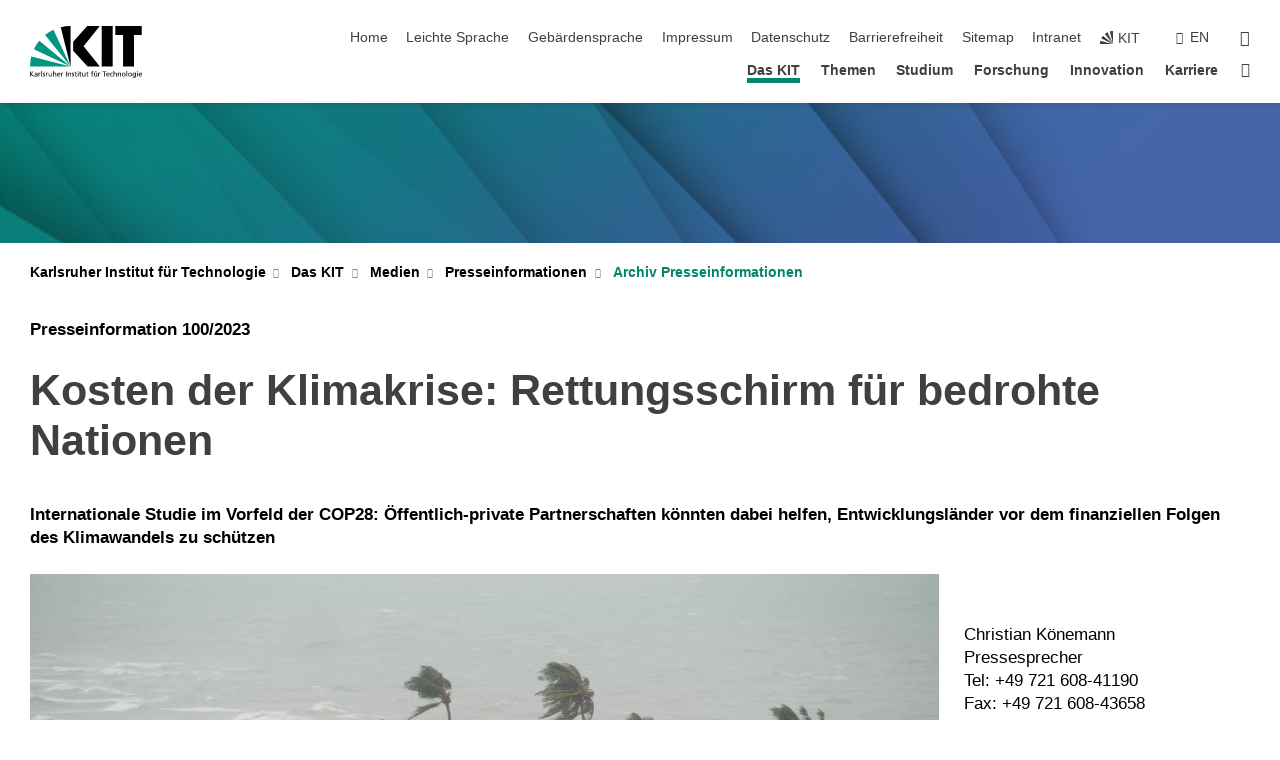

--- FILE ---
content_type: text/html; charset=UTF-8
request_url: https://www.kit.edu/kit/pi_2023_100_kosten-der-klimakrise-rettungsschirm-fur-bedrohte-nationen.php
body_size: 16933
content:
<!DOCTYPE html>
<html class="no-js" lang="de-DE">

    <head> <!-- PageID 31786 -->        <meta charset="utf-8">
<meta http-equiv="X-UA-Compatible" content="IE=edge">
<meta name="format-detection" content="telephone=no">
<meta name="viewport" content="width=device-width, initial-scale=1.0">
<meta name="theme-color" content="#009682">
<link rel="search" type="application/opensearchdescription+xml" href="https://www.kit.edu/opensearch.xml" title="KIT Search" />

<link rel="stylesheet" href="https://static.scc.kit.edu/fancybox/dist/jquery.fancybox.min.css" />
<link rel="stylesheet" href="https://static.scc.kit.edu/kit-2020/fontawesome/css/all.min.css">

<link rel="stylesheet" type="text/css" href="/31.php" />

<link rel="stylesheet" type="text/css" href="/7.php.css">
            







<link rel="alternate" href="/kit/pi_2023_100_kosten-der-klimakrise-rettungsschirm-fur-bedrohte-nationen.php" hreflang="de-DE">
<link rel="alternate" href="/kit/english/pi_2023_100_costs-of-the-climate-crisis-an-insurance-umbrella-for-nations-at-risk.php" hreflang="en-US">
<meta name="author" content="Karlsruher Institut fuer Technologie" />
<meta name="DC.Creator" content="Karlsruher Institut fuer Technologie" />
<meta name="DC.Date" content="31.07.2025 14:55" />
<meta name="DC.Publisher" content="Karlsruher Institut fuer Technologie" />
<meta name="DC.Contributor" content="Karlsruher Institut fuer Technologie" />
<meta name="DC.Identifier" content="" />
<meta name="DC.Language" content="de-DE" />
<meta name="DC.Relation" content="" />
<meta name="DC.Type" content="Text" />
<meta name="DC.Format" content="text/html" />
<meta name="DC.Coverage" content="KIT" />
<meta name="DC.Rights" content="Alle Rechte liegen beim Autor siehe Impressum" />

    <meta name="description" content="" />
    <meta name="Keywords" content="" />
    <!-- <meta http-equiv="cleartype" content="on" /> -->
    

<meta name="KIT.visibility" content="external" />
<link rel="shortcut icon" type="image/x-icon" href="/img/intern/favicon.ico" />










<script src="https://static.scc.kit.edu/kit-2020/js/legacy-compat.js"></script>
<script src="https://static.scc.kit.edu/kit-2020/js/jquery-3.4.1.min.js"></script>
<script src="https://static.scc.kit.edu/kit-2020/js/main.js"></script>
<script src="https://static.scc.kit.edu/kit-2020/js/kit.js"></script>
<script src="https://static.scc.kit.edu/fancybox/dist/jquery.fancybox.min.js"></script>


    <base target="_top" />
    <script src="/38.js"></script>







<style>
div#head-image{
background-image:url('/img/intern/23_V2.jpg');
}
</style>
 
        
        <script>document.documentElement.classList.remove('no-js');</script>
        <meta name="projguid" content="BC0F55D85FDD40088267D5879AC11A3E" />
        <meta name="pageguid" content="3F96F76C9424462EA98B78D1F04F718E" />
        <meta name="is_public" content="true" />
        <meta name="feedback" content="enabled">        
        
                
                        <meta name="DC.Title" content="KIT - Das KIT - Medien - Presseinformationen - Archiv Presseinformationen - PI 2023 - Kosten der Klimakrise: Rettungsschirm für bedrohte Nationen" /><title>KIT - Das KIT - Medien - Presseinformationen - Archiv Presseinformationen - PI 2023 - Kosten der Klimakrise: Rettungsschirm für bedrohte Nationen</title>        <link rel="me" href="https://mastodon.social/@KIT_Karlsruhe" />
        
    </head>
    <body  data-feedback="true" vocab="http://schema.org/" typeof="WebPage">
        
        

    
    
    
    
    
    
    
    
    
    
    
    
    
    
    
    
    
    
    
    
    
    
    
    
    
    
    
    
    
        <header class="page-header">
            <div class="content-wrap">
            
                <div class="logo"><a href="https://www.kit.edu" title="KIT-Homepage"><svg xmlns="http://www.w3.org/2000/svg" viewBox="0 0 196.18 90.32" width="196.18px" height="90.32px" x="0px" y="0px" role="img" aria-labelledby="kit-logo-alt-title">
<title id="kit-logo-alt-title">KIT - Karlsruher Institut für Technologie</title>
<defs>
<style>.cls-1,.cls-2,.cls-3{fill-rule:evenodd;}.cls-2{fill:#fff;}.cls-3{fill:#009682;}</style></defs>
<path class="cls-1" d="M195.75.47h-46.3V16.23H163V70.59h19.22V16.23h13.54V.47ZM144.84,70.52H125.62V.47h19.22V70.52Zm-22.46,0H101L75.58,43.23V27.61L100.2.39h22L93.87,35.67l28.51,34.85Z" transform="translate(0 -0.39)"></path>
<polygon class="cls-2" points="70.97 70.13 70.97 70.13 70.97 70.13 70.97 70.13 70.97 70.13"></polygon>
<polygon class="cls-2" points="70.97 70.13 70.97 70.13 70.97 70.13 70.97 70.13 70.97 70.13"></polygon>
<path class="cls-3" d="M16.18,26.1A68.63,68.63,0,0,0,6.89,40.71L71,70.52,16.18,26.1Z" transform="translate(0 -0.39)"></path>
<path class="cls-3" d="M71,70.52,41.09,7A69.32,69.32,0,0,0,26.4,16L71,70.52Z" transform="translate(0 -0.39)"></path>
<path class="cls-1" d="M71,70.52,71,.47h-.58a70.22,70.22,0,0,0-16.55,2L71,70.52Z" transform="translate(0 -0.39)"></path>
<polygon class="cls-2" points="70.97 70.13 70.97 70.13 70.97 70.13 70.97 70.13 70.97 70.13 70.97 70.13"></polygon>
<polygon class="cls-2" points="70.97 70.13 70.97 70.13 70.97 70.13 70.97 70.13 70.97 70.13 70.97 70.13"></polygon>
<path class="cls-3" d="M2.28,53.38A70.75,70.75,0,0,0,.05,70.52H71L2.28,53.38Z" transform="translate(0 -0.39)"></path>

<g class="logo-text">

<polygon points="0 87.54 1.25 87.54 1.25 83.28 5.13 87.54 6.95 87.54 2.53 82.95 6.63 78.83 4.97 78.83 1.25 82.67 1.25 78.83 0 78.83 0 87.54 0 87.54"></polygon>
<path d="M8.44,83A2.47,2.47,0,0,1,9,82.68a2.87,2.87,0,0,1,.64-.23,3,3,0,0,1,.67-.08,1.88,1.88,0,0,1,.92.19,1,1,0,0,1,.5.55,2.5,2.5,0,0,1,.15.92H10.61a5.19,5.19,0,0,0-.77.06,4.2,4.2,0,0,0-.79.22,2.55,2.55,0,0,0-.71.38,2.05,2.05,0,0,0-.5.6,2,2,0,0,0-.19.83A2.12,2.12,0,0,0,8,87.23a1.71,1.71,0,0,0,.82.65,3.25,3.25,0,0,0,1.22.21,2.66,2.66,0,0,0,.72-.1,2.2,2.2,0,0,0,.56-.24,2.89,2.89,0,0,0,.42-.32,3.29,3.29,0,0,0,.27-.31h0v.82h1.1a1.47,1.47,0,0,1,0-.25,3.9,3.9,0,0,1,0-.4c0-.16,0-.36,0-.6V84.06a3.5,3.5,0,0,0-.26-1.46,1.78,1.78,0,0,0-.83-.88,3.09,3.09,0,0,0-1.47-.3,4.11,4.11,0,0,0-1.13.17,4.19,4.19,0,0,0-1,.43l.06,1Zm3.42,2.45a1.81,1.81,0,0,1-.2.85,1.57,1.57,0,0,1-.6.6,2,2,0,0,1-1,.22,1.23,1.23,0,0,1-.42-.07,1.5,1.5,0,0,1-.38-.19A1,1,0,0,1,9,86.55a.94.94,0,0,1-.11-.45.88.88,0,0,1,.17-.55,1.22,1.22,0,0,1,.42-.36,2.27,2.27,0,0,1,.57-.2,3.05,3.05,0,0,1,.57-.09,4.36,4.36,0,0,1,.48,0h.37l.38,0v.56Z" transform="translate(0 -0.39)"></path>
<path d="M14.94,87.94h1.18V85a4.09,4.09,0,0,1,.21-1.38,2,2,0,0,1,.6-.89,1.38,1.38,0,0,1,.92-.32,1.77,1.77,0,0,1,.32,0,2,2,0,0,1,.33.09v-1l-.23-.05-.25,0-.29,0a1.76,1.76,0,0,0-.67.15,2,2,0,0,0-.57.4,1.87,1.87,0,0,0-.42.59h0v-1h-1.1v6.37Z" transform="translate(0 -0.39)"></path>
<polygon points="19.87 87.54 21.05 87.54 21.05 78.19 19.87 78.19 19.87 87.54 19.87 87.54"></polygon>
<path d="M22.58,87.74a2.93,2.93,0,0,0,.85.28,5.46,5.46,0,0,0,.9.07,2.87,2.87,0,0,0,.83-.12,2.27,2.27,0,0,0,.71-.36,1.75,1.75,0,0,0,.49-.62,1.91,1.91,0,0,0,.19-.89,1.61,1.61,0,0,0-.15-.73,1.58,1.58,0,0,0-.4-.52,3.29,3.29,0,0,0-.53-.36l-.59-.28a4.54,4.54,0,0,1-.54-.26,1.31,1.31,0,0,1-.39-.34.8.8,0,0,1-.16-.46.71.71,0,0,1,.16-.44.89.89,0,0,1,.41-.25,1.64,1.64,0,0,1,.56-.09l.27,0,.35.07.35.11a1.06,1.06,0,0,1,.26.12l.1-1c-.23-.07-.46-.12-.69-.17a4.66,4.66,0,0,0-.77-.08,2.8,2.8,0,0,0-.88.13,1.91,1.91,0,0,0-.71.36,1.52,1.52,0,0,0-.48.61,2.06,2.06,0,0,0-.17.86,1.34,1.34,0,0,0,.15.66,1.69,1.69,0,0,0,.39.49,5.07,5.07,0,0,0,.54.36l.59.29.54.29a1.62,1.62,0,0,1,.39.33.64.64,0,0,1,.15.43.79.79,0,0,1-.39.71,1.32,1.32,0,0,1-.39.15,1.48,1.48,0,0,1-.41,0,2.58,2.58,0,0,1-.43,0,3.06,3.06,0,0,1-.53-.15,2.59,2.59,0,0,1-.5-.25l-.07,1Z" transform="translate(0 -0.39)"></path>
<path d="M27.9,87.94h1.17V85a4.34,4.34,0,0,1,.22-1.38,1.9,1.9,0,0,1,.6-.89,1.38,1.38,0,0,1,.92-.32,1.77,1.77,0,0,1,.32,0,2,2,0,0,1,.33.09v-1l-.23-.05-.25,0-.3,0a1.76,1.76,0,0,0-.66.15,2.23,2.23,0,0,0-.58.4,2.26,2.26,0,0,0-.42.59h0v-1H27.9v6.37Z" transform="translate(0 -0.39)"></path>
<path d="M38.31,81.57H37.14v3A4.35,4.35,0,0,1,37,85.58a2.31,2.31,0,0,1-.35.83,1.72,1.72,0,0,1-.6.54,1.8,1.8,0,0,1-.87.19,1.31,1.31,0,0,1-.8-.29A1.37,1.37,0,0,1,34,86.1a4.37,4.37,0,0,1-.12-1.23v-3.3H32.68v3.79a3.94,3.94,0,0,0,.25,1.46,1.93,1.93,0,0,0,.79.94,2.5,2.5,0,0,0,1.35.33,2.7,2.7,0,0,0,.85-.14,2.24,2.24,0,0,0,.73-.4,1.76,1.76,0,0,0,.5-.62h0v1h1.13V81.57Z" transform="translate(0 -0.39)"></path>
<path d="M40.23,87.94h1.18V85a4.93,4.93,0,0,1,.11-1.06,2.84,2.84,0,0,1,.35-.83,1.67,1.67,0,0,1,.61-.54,2.06,2.06,0,0,1,.86-.19,1.34,1.34,0,0,1,.81.29,1.44,1.44,0,0,1,.42.75,5.32,5.32,0,0,1,.12,1.23v3.3h1.17V84.16a3.62,3.62,0,0,0-.25-1.47,2,2,0,0,0-.78-.94,2.69,2.69,0,0,0-1.35-.33,2.75,2.75,0,0,0-1.2.28,2.19,2.19,0,0,0-.85.78h0v-3.9H40.23v9.36Z" transform="translate(0 -0.39)"></path>
<path d="M52.67,86.5a2,2,0,0,1-.32.2,3.63,3.63,0,0,1-.48.21,3.41,3.41,0,0,1-.57.16,2.44,2.44,0,0,1-.59.07,2.15,2.15,0,0,1-.8-.15,2.29,2.29,0,0,1-.67-.44,2.1,2.1,0,0,1-.46-.67,2.2,2.2,0,0,1-.17-.86h4.54A5.88,5.88,0,0,0,53,83.59a3.41,3.41,0,0,0-.46-1.14,2.26,2.26,0,0,0-.87-.75,3.11,3.11,0,0,0-1.33-.28,3.21,3.21,0,0,0-1.23.24,2.74,2.74,0,0,0-.94.67,2.87,2.87,0,0,0-.6,1,4.05,4.05,0,0,0-.22,1.29,4.87,4.87,0,0,0,.2,1.42,2.85,2.85,0,0,0,.6,1.08,2.59,2.59,0,0,0,1,.7,3.87,3.87,0,0,0,1.47.25,5.64,5.64,0,0,0,.89-.07,5.74,5.74,0,0,0,.63-.16l.49-.18V86.5Zm-4.06-2.36a2.9,2.9,0,0,1,.14-.62,2,2,0,0,1,.32-.57,1.51,1.51,0,0,1,.51-.42,1.84,1.84,0,0,1,.74-.16,1.74,1.74,0,0,1,.67.14,1.36,1.36,0,0,1,.5.38,1.57,1.57,0,0,1,.31.57,2.15,2.15,0,0,1,.11.68Z" transform="translate(0 -0.39)"></path>
<path d="M54.65,87.94h1.18V85A4.09,4.09,0,0,1,56,83.66a2,2,0,0,1,.61-.89,1.33,1.33,0,0,1,.91-.32,1.77,1.77,0,0,1,.32,0,2,2,0,0,1,.33.09v-1L58,81.46l-.24,0-.3,0a1.76,1.76,0,0,0-.67.15,2,2,0,0,0-.57.4,1.87,1.87,0,0,0-.42.59h0v-1h-1.1v6.37Z" transform="translate(0 -0.39)"></path>
<polygon points="63.02 87.54 64.26 87.54 64.26 78.83 63.02 78.83 63.02 87.54 63.02 87.54"></polygon>
<path d="M66.3,87.94h1.17V85a4.35,4.35,0,0,1,.12-1.06,2.39,2.39,0,0,1,.35-.83,1.72,1.72,0,0,1,.6-.54,2.14,2.14,0,0,1,.87-.19,1.28,1.28,0,0,1,.8.29,1.37,1.37,0,0,1,.42.75,4.78,4.78,0,0,1,.13,1.23v3.3h1.17V84.16a3.8,3.8,0,0,0-.25-1.47,2,2,0,0,0-.78-.94,2.76,2.76,0,0,0-1.36-.33,2.7,2.7,0,0,0-.85.14A2.58,2.58,0,0,0,68,82a1.88,1.88,0,0,0-.5.62h0v-1H66.3v6.37Z" transform="translate(0 -0.39)"></path>
<path d="M73.32,87.74a2.83,2.83,0,0,0,.85.28,5.26,5.26,0,0,0,.89.07,2.82,2.82,0,0,0,.83-.12,2.27,2.27,0,0,0,.71-.36,1.9,1.9,0,0,0,.5-.62,2,2,0,0,0,.18-.89,1.61,1.61,0,0,0-.15-.73,1.69,1.69,0,0,0-.39-.52,3.38,3.38,0,0,0-.54-.36l-.59-.28c-.19-.08-.37-.17-.54-.26a1.45,1.45,0,0,1-.39-.34.73.73,0,0,1-.15-.46.65.65,0,0,1,.15-.44,1,1,0,0,1,.41-.25,1.69,1.69,0,0,1,.56-.09l.27,0,.35.07a2.89,2.89,0,0,1,.35.11,1.14,1.14,0,0,1,.27.12l.1-1c-.23-.07-.47-.12-.7-.17a4.55,4.55,0,0,0-.77-.08,2.8,2.8,0,0,0-.88.13,1.91,1.91,0,0,0-.71.36,1.72,1.72,0,0,0-.48.61,2.06,2.06,0,0,0-.17.86,1.34,1.34,0,0,0,.15.66,1.57,1.57,0,0,0,.4.49,4.1,4.1,0,0,0,.53.36l.59.29c.2.1.38.19.54.29a1.44,1.44,0,0,1,.39.33.71.71,0,0,1,.16.43.83.83,0,0,1-.12.43.75.75,0,0,1-.28.28,1.32,1.32,0,0,1-.39.15,1.48,1.48,0,0,1-.41,0,2.58,2.58,0,0,1-.43,0,2.74,2.74,0,0,1-.52-.15,3,3,0,0,1-.51-.25l-.06,1Z" transform="translate(0 -0.39)"></path>
<path d="M82,81.57H80.33V79.73l-1.17.37v1.47H77.72v1h1.44v3.72a2.07,2.07,0,0,0,.24,1.05,1.45,1.45,0,0,0,.67.6,2.55,2.55,0,0,0,1.05.2,2.35,2.35,0,0,0,.54-.06l.46-.12v-1a1.7,1.7,0,0,1-.33.15,1.37,1.37,0,0,1-.47.07,1,1,0,0,1-.5-.13.92.92,0,0,1-.35-.38,1.33,1.33,0,0,1-.14-.63V82.52H82v-1Z" transform="translate(0 -0.39)"></path>
<path d="M83.57,87.94h1.17V81.57H83.57v6.37Zm1.24-9.11H83.49v1.32h1.32V78.83Z" transform="translate(0 -0.39)"></path>
<path d="M90.19,81.57H88.51V79.73l-1.17.37v1.47H85.9v1h1.44v3.72a2.07,2.07,0,0,0,.24,1.05,1.4,1.4,0,0,0,.67.6,2.55,2.55,0,0,0,1,.2,2.42,2.42,0,0,0,.54-.06l.45-.12v-1a1.43,1.43,0,0,1-.79.22A.93.93,0,0,1,89,87a.86.86,0,0,1-.35-.38,1.33,1.33,0,0,1-.14-.63V82.52h1.68v-1Z" transform="translate(0 -0.39)"></path>
<path d="M97.22,81.57H96.05v3a4.35,4.35,0,0,1-.12,1.06,2.31,2.31,0,0,1-.35.83A1.72,1.72,0,0,1,95,87a1.8,1.8,0,0,1-.87.19,1.33,1.33,0,0,1-.8-.29,1.37,1.37,0,0,1-.42-.75,4.37,4.37,0,0,1-.12-1.23v-3.3H91.59v3.79a3.94,3.94,0,0,0,.25,1.46,2,2,0,0,0,.79.94,2.5,2.5,0,0,0,1.35.33,2.7,2.7,0,0,0,.85-.14,2.24,2.24,0,0,0,.73-.4,1.76,1.76,0,0,0,.5-.62h0v1h1.13V81.57Z" transform="translate(0 -0.39)"></path>
<path d="M102.53,81.57h-1.69V79.73l-1.17.37v1.47H98.23v1h1.44v3.72a2.07,2.07,0,0,0,.24,1.05,1.45,1.45,0,0,0,.67.6,2.59,2.59,0,0,0,1,.2,2.35,2.35,0,0,0,.54-.06l.46-.12v-1a1.7,1.7,0,0,1-.33.15,1.33,1.33,0,0,1-.47.07,1,1,0,0,1-.5-.13,1,1,0,0,1-.35-.38,1.33,1.33,0,0,1-.14-.63V82.52h1.69v-1Z" transform="translate(0 -0.39)"></path>
<path d="M108.16,87.94h1.17V82.52H111v-1h-1.69v-.68a3.7,3.7,0,0,1,0-.6,1.23,1.23,0,0,1,.15-.48.81.81,0,0,1,.34-.32,1.48,1.48,0,0,1,.61-.11h.3l.26.06,0-1-.37,0-.42,0a2.69,2.69,0,0,0-1.06.18,1.49,1.49,0,0,0-.66.52,2.13,2.13,0,0,0-.32.8,5,5,0,0,0-.09,1.06v.58h-1.5v1h1.5v5.42Z" transform="translate(0 -0.39)"></path>
<path d="M113.39,80.6h1.17V79.35h-1.17V80.6Zm2,0h1.17V79.35h-1.17V80.6Zm2.37,1h-1.18v3a4.37,4.37,0,0,1-.11,1.06,2.5,2.5,0,0,1-.35.83,1.67,1.67,0,0,1-.61.54,1.79,1.79,0,0,1-.86.19,1.34,1.34,0,0,1-.81-.29,1.51,1.51,0,0,1-.42-.75,5.26,5.26,0,0,1-.12-1.23v-3.3h-1.17v3.79a3.75,3.75,0,0,0,.25,1.46,2,2,0,0,0,.78.94,2.5,2.5,0,0,0,1.35.33,2.72,2.72,0,0,0,.86-.14,2.47,2.47,0,0,0,.73-.4,1.88,1.88,0,0,0,.5-.62h0v1h1.14V81.57Z" transform="translate(0 -0.39)"></path>
<path d="M119.73,87.94h1.17V85a4.34,4.34,0,0,1,.22-1.38,1.9,1.9,0,0,1,.6-.89,1.38,1.38,0,0,1,.92-.32,1.77,1.77,0,0,1,.32,0,2,2,0,0,1,.33.09v-1l-.24-.05-.24,0-.3,0a1.76,1.76,0,0,0-.66.15,2.23,2.23,0,0,0-.58.4,2.26,2.26,0,0,0-.42.59h0v-1h-1.1v6.37Z" transform="translate(0 -0.39)"></path>
<polygon points="129.83 87.54 131.08 87.54 131.08 79.93 133.78 79.93 133.78 78.83 127.12 78.83 127.12 79.93 129.83 79.93 129.83 87.54 129.83 87.54"></polygon>
<path d="M138.8,86.5a1.52,1.52,0,0,1-.31.2,3.63,3.63,0,0,1-.48.21,3.41,3.41,0,0,1-.57.16,2.46,2.46,0,0,1-.6.07,2.09,2.09,0,0,1-.79-.15,2.16,2.16,0,0,1-.67-.44,2,2,0,0,1-.46-.67,2.2,2.2,0,0,1-.17-.86h4.54a7.08,7.08,0,0,0-.14-1.43,3.23,3.23,0,0,0-.47-1.14,2.23,2.23,0,0,0-.86-.75,3.13,3.13,0,0,0-1.34-.28,3.16,3.16,0,0,0-1.22.24,2.65,2.65,0,0,0-.94.67,2.75,2.75,0,0,0-.61,1,3.79,3.79,0,0,0-.21,1.29,4.56,4.56,0,0,0,.2,1.42,2.85,2.85,0,0,0,.6,1.08,2.52,2.52,0,0,0,1,.7,3.81,3.81,0,0,0,1.46.25,4.67,4.67,0,0,0,1.53-.23l.48-.18V86.5Zm-4.05-2.36a2.9,2.9,0,0,1,.14-.62,1.78,1.78,0,0,1,.32-.57,1.51,1.51,0,0,1,.51-.42,1.8,1.8,0,0,1,.74-.16,1.74,1.74,0,0,1,.67.14,1.45,1.45,0,0,1,.5.38,1.74,1.74,0,0,1,.31.57,2.15,2.15,0,0,1,.1.68Z" transform="translate(0 -0.39)"></path>
<path d="M144.93,81.67l-.41-.12a4,4,0,0,0-.5-.09,4.75,4.75,0,0,0-.51,0,3.75,3.75,0,0,0-1.33.25,3.06,3.06,0,0,0-1,.69,3,3,0,0,0-.66,1.06,3.59,3.59,0,0,0-.23,1.34,3.73,3.73,0,0,0,.23,1.29,3.2,3.2,0,0,0,.67,1,3.05,3.05,0,0,0,1,.72,3.35,3.35,0,0,0,1.32.27l.46,0a3,3,0,0,0,.51-.08,2.24,2.24,0,0,0,.5-.16l-.08-1a3,3,0,0,1-.4.2,3.6,3.6,0,0,1-.44.12,2.15,2.15,0,0,1-.43,0,2.24,2.24,0,0,1-.8-.14,1.69,1.69,0,0,1-.59-.37,1.93,1.93,0,0,1-.41-.54,2.54,2.54,0,0,1-.24-.65,3.23,3.23,0,0,1-.08-.68,2.91,2.91,0,0,1,.14-.89,2.41,2.41,0,0,1,.4-.76,1.87,1.87,0,0,1,.64-.54,2,2,0,0,1,.87-.2,2.72,2.72,0,0,1,.61.07,2.81,2.81,0,0,1,.66.21l.1-1Z" transform="translate(0 -0.39)"></path>
<path d="M146.26,87.94h1.17V85a4.93,4.93,0,0,1,.11-1.06,2.61,2.61,0,0,1,.36-.83,1.64,1.64,0,0,1,.6-.54,2.07,2.07,0,0,1,.87-.19,1.33,1.33,0,0,1,.8.29,1.37,1.37,0,0,1,.42.75,4.82,4.82,0,0,1,.12,1.23v3.3h1.18V84.16a3.79,3.79,0,0,0-.26-1.47,1.91,1.91,0,0,0-.78-.94,2.8,2.8,0,0,0-2.54,0,2.13,2.13,0,0,0-.85.78h0v-3.9h-1.17v9.36Z" transform="translate(0 -0.39)"></path>
<path d="M153.81,87.94H155V85a4.35,4.35,0,0,1,.12-1.06,2.39,2.39,0,0,1,.35-.83,1.72,1.72,0,0,1,.6-.54,2.1,2.1,0,0,1,.87-.19,1.28,1.28,0,0,1,.8.29,1.37,1.37,0,0,1,.42.75,4.78,4.78,0,0,1,.13,1.23v3.3h1.17V84.16a3.8,3.8,0,0,0-.25-1.47,1.93,1.93,0,0,0-.79-.94,2.82,2.82,0,0,0-2.2-.19,2.58,2.58,0,0,0-.73.4,1.88,1.88,0,0,0-.5.62h0v-1h-1.14v6.37Z" transform="translate(0 -0.39)"></path>
<path d="M160.94,84.76a3.73,3.73,0,0,0,.23,1.29,3.2,3.2,0,0,0,.67,1,3.05,3.05,0,0,0,1,.72,3.35,3.35,0,0,0,1.32.27,3.26,3.26,0,0,0,1.31-.27,2.86,2.86,0,0,0,1-.72,3.2,3.2,0,0,0,.67-1,4,4,0,0,0,.24-1.29,3.8,3.8,0,0,0-.24-1.34,3.09,3.09,0,0,0-.65-1.06,3.21,3.21,0,0,0-1-.69,3.65,3.65,0,0,0-1.32-.25,3.75,3.75,0,0,0-1.33.25,3.28,3.28,0,0,0-1,.69,3.12,3.12,0,0,0-.66,1.06,3.8,3.8,0,0,0-.23,1.34Zm1.25,0a2.9,2.9,0,0,1,.13-.89,2.6,2.6,0,0,1,.39-.76,1.8,1.8,0,0,1,1.47-.74,1.89,1.89,0,0,1,.84.2,2,2,0,0,1,.62.54,2.6,2.6,0,0,1,.39.76,2.91,2.91,0,0,1,.14.89,3.23,3.23,0,0,1-.08.68,2.52,2.52,0,0,1-.23.65,2.07,2.07,0,0,1-.39.54,1.62,1.62,0,0,1-.55.37,1.91,1.91,0,0,1-.74.14,2,2,0,0,1-.74-.14,1.76,1.76,0,0,1-.56-.37,2.07,2.07,0,0,1-.39-.54,3,3,0,0,1-.23-.65,3.21,3.21,0,0,1-.07-.68Z" transform="translate(0 -0.39)"></path>
<polygon points="169.06 87.54 170.24 87.54 170.24 78.19 169.06 78.19 169.06 87.54 169.06 87.54"></polygon>
<path d="M171.89,84.76a3.73,3.73,0,0,0,.23,1.29,3.2,3.2,0,0,0,.67,1,3.05,3.05,0,0,0,1,.72,3.35,3.35,0,0,0,1.32.27,3.26,3.26,0,0,0,1.31-.27,2.86,2.86,0,0,0,1-.72,3.2,3.2,0,0,0,.67-1,3.73,3.73,0,0,0,.23-1.29,3.59,3.59,0,0,0-.23-1.34,3,3,0,0,0-.66-1.06,3.06,3.06,0,0,0-1-.69,3.65,3.65,0,0,0-1.32-.25,3.75,3.75,0,0,0-1.33.25,3.17,3.17,0,0,0-1,.69,3,3,0,0,0-.66,1.06,3.8,3.8,0,0,0-.23,1.34Zm1.24,0a2.91,2.91,0,0,1,.14-.89,2.6,2.6,0,0,1,.39-.76,1.93,1.93,0,0,1,.63-.54,1.89,1.89,0,0,1,.84-.2,1.93,1.93,0,0,1,.84.2,2,2,0,0,1,.62.54,2.6,2.6,0,0,1,.39.76,2.91,2.91,0,0,1,.14.89,3.23,3.23,0,0,1-.08.68,2.52,2.52,0,0,1-.23.65,2.07,2.07,0,0,1-.39.54,1.62,1.62,0,0,1-.55.37,2,2,0,0,1-1.48,0,1.66,1.66,0,0,1-.56-.37,2.07,2.07,0,0,1-.39-.54,3,3,0,0,1-.23-.65,3.23,3.23,0,0,1-.08-.68Z" transform="translate(0 -0.39)"></path>
<path d="M185.49,81.57h-1.08v1h0a1.85,1.85,0,0,0-.45-.59,1.78,1.78,0,0,0-.68-.37,3.06,3.06,0,0,0-1-.14,2.82,2.82,0,0,0-1,.2,2.69,2.69,0,0,0-.8.52,3,3,0,0,0-.56.77,3.62,3.62,0,0,0-.34.92,4.6,4.6,0,0,0-.11,1,4.16,4.16,0,0,0,.17,1.18,3,3,0,0,0,.51,1,2.4,2.4,0,0,0,.85.69,2.75,2.75,0,0,0,1.19.26,3.09,3.09,0,0,0,.8-.11,2.58,2.58,0,0,0,.74-.33,2.06,2.06,0,0,0,.59-.55h0v.63a2.58,2.58,0,0,1-.24,1.16,1.64,1.64,0,0,1-.67.75,2,2,0,0,1-1.06.27,5.6,5.6,0,0,1-.6,0,5.12,5.12,0,0,1-.54-.1l-.54-.18-.62-.26-.12,1.08a7.74,7.74,0,0,0,.89.27,4.17,4.17,0,0,0,.73.13,4.87,4.87,0,0,0,.66,0,4.24,4.24,0,0,0,1.87-.36,2.3,2.3,0,0,0,1.07-1,3.6,3.6,0,0,0,.34-1.65V81.57Zm-3,5.42a1.5,1.5,0,0,1-.74-.18,1.76,1.76,0,0,1-.56-.49,2.41,2.41,0,0,1-.35-.72,3,3,0,0,1-.12-.86,3,3,0,0,1,.07-.66,2.4,2.4,0,0,1,.21-.64,2.06,2.06,0,0,1,.35-.55,1.7,1.7,0,0,1,.5-.38,1.63,1.63,0,0,1,.64-.14,1.81,1.81,0,0,1,.82.2,1.83,1.83,0,0,1,.58.53,2.45,2.45,0,0,1,.34.79,3.56,3.56,0,0,1,.12.94,2.55,2.55,0,0,1-.14.84,2.31,2.31,0,0,1-.38.69,1.78,1.78,0,0,1-.59.46,1.66,1.66,0,0,1-.75.17Z" transform="translate(0 -0.39)"></path>
<path d="M187.57,87.94h1.17V81.57h-1.17v6.37Zm1.24-9.11h-1.32v1.32h1.32V78.83Z" transform="translate(0 -0.39)"></path>
<path d="M195.69,86.5a1.64,1.64,0,0,1-.32.2,3.13,3.13,0,0,1-.48.21,3.58,3.58,0,0,1-.56.16,2.46,2.46,0,0,1-.6.07,2.09,2.09,0,0,1-.79-.15,2.16,2.16,0,0,1-.67-.44,2,2,0,0,1-.46-.67,2.2,2.2,0,0,1-.17-.86h4.54a7.08,7.08,0,0,0-.14-1.43,3.43,3.43,0,0,0-.47-1.14,2.19,2.19,0,0,0-.87-.75,3.08,3.08,0,0,0-1.33-.28,3.25,3.25,0,0,0-1.23.24,2.7,2.7,0,0,0-.93.67,2.75,2.75,0,0,0-.61,1,3.79,3.79,0,0,0-.21,1.29,4.88,4.88,0,0,0,.19,1.42,3,3,0,0,0,.61,1.08,2.55,2.55,0,0,0,1,.7,3.9,3.9,0,0,0,1.47.25,5.44,5.44,0,0,0,.89-.07,6,6,0,0,0,.64-.16l.48-.18V86.5Zm-4.05-2.36a2.4,2.4,0,0,1,.14-.62,2,2,0,0,1,.31-.57,1.66,1.66,0,0,1,.52-.42,1.8,1.8,0,0,1,.74-.16,1.78,1.78,0,0,1,.67.14,1.45,1.45,0,0,1,.5.38,1.55,1.55,0,0,1,.3.57,2.15,2.15,0,0,1,.11.68Z" transform="translate(0 -0.39)"></path>
</g>
</svg></a></div>
            
            
                <div class="navigation">
                    <button class="burger"><svg class="burger-icon" xmlns="http://www.w3.org/2000/svg" xmlns:xlink="http://www.w3.org/1999/xlink" x="0px" y="0px" viewBox="0 0 300 274.5" width="300px" height="274.5px">
    <rect class="burger-top" y="214.4" width="300" height="60.1"/>
    <rect class="burger-middle" y="107.2" width="300" height="60.1"/>
    <rect class="burger-bottom" y="0" width="300" height="60.1"/>
</svg></button>
                    <a id="logo_oe_name" href="/index.php">Karlsruher Institut für Technologie</a>
                    <div class="navigation-meta">
                        <ul class="navigation-meta-links">
                            <li aria-label="Navigation überspringen"><a href="#main_content" class="skip_navigation" tabindex="1" accesskey="2">Navigation überspringen</a></li>

                            <li><a accesskey="1" title="Startseite" href="/index.php">Home</a></li>
<li><a href="/leichte_sprache.php">Leichte Sprache</a></li>

<li><a href="/gebaerdensprache.php">Geb&auml;rdensprache</a></li>

<li><a accesskey="8" href="/impressum.php">Impressum</a></li>

<li><a href="/datenschutz.php">Datenschutz</a></li>

<li><a href="/erklaerung-barrierefreiheit.php">Barrierefreiheit</a></li>

<li><a accesskey="3" href="/sitemap.php">Sitemap</a></li>

<li><a href="https://intranet.kit.edu">Intranet</a></li>

                            
                            <li><a href="https://www.kit.edu" title="KIT-Homepage"><span class="svg-icon"><svg xmlns="http://www.w3.org/2000/svg" xmlns:xlink="http://www.w3.org/1999/xlink" x="0px" y="0px" viewBox="0 0 299.4 295.7" width="299.4px" height="295.7px" role="img"><title></title><polygon points="299.3,295.7 299.3,295.6 299.3,295.6 "/><polygon points="299.3,295.6 299.3,295.6 299.3,295.6 "/><path d="M67.9,108.1c-15.6,18.9-28.8,39.6-39.3,61.7l270.6,125.9L67.9,108.1z"/><path d="M299.2,295.6L173,27.2c-22.2,10.2-43,23.1-62,38.4l188.3,230.1L299.2,295.6z"/><polygon points="299.3,295.6 299.3,295.6 299.3,295.6 299.3,295.5 "/><polygon points="299.3,295.6 299.3,295.6 299.3,295.6 299.3,295.5 "/><path d="M9.3,223.2c-6.1,23.7-9.2,48-9.3,72.5h299.2L9.3,223.2z"/><path d="M299.3,295.6l0.1-295.6c-0.8,0-1.5-0.1-2.2-0.1c-23.6,0-47,2.8-69.9,8.4L299.3,295.6L299.3,295.6z"/></svg></span><span>KIT</span></a></li>
                            
                        </ul>
                        <div class="navigation-language"><ul><li><a hreflang="en" href="/kit/english/pi_2023_100_costs-of-the-climate-crisis-an-insurance-umbrella-for-nations-at-risk.php">en</a></li></ul></div>                        <div class="navigation-search">
                            <div class="search-form">
                                <form action="https://www.kit.edu/search.php">
                                    <input id="meta_search_input" type="search" name="searchquery" placeholder="suchen" aria-label="suchen" size="1" required="required"/>
                                                                        <button><span>suchen</span></button>
                                </form>
                            </div><a id="meta_search_label" role="switch" aria-checked="false" class="search-trigger" title="suchen" href="#"><span>suchen</span></a>
                        </div>
                                            </div>
                    <nav class="navigation-main">
                        <ul class="navigation-l1"><li class="flyout active "><a href="/kit/index.php">Das KIT</a><div class="dropdown current"><ul class="navigation-breadcrumb"><li class="home"><button><span>Start</span></button></li><li><span>Das KIT</span></li></ul><a class="parent" href="/kit/index.php">Das KIT</a><ul class="navigation-l2"><li class="has-submenu "><a href="/kit/profil.php" class="link">Profil</a><div class="submenu"><ul class="navigation-breadcrumb"><li class="home"><button><span>Start</span></button></li><li><button>Das KIT</button></li><li><span>Profil</span></li></ul><a class="parent" href="/kit/profil.php">Profil</a><ul class="navigation-l3"><li class=""><a href="/kit/vision.php">Vision</a></li><li class="has-submenu "><a href="/kit/exzellenzstrategie.php">Exzellenz</a><div class="submenu"><ul class="navigation-breadcrumb"><li class="home"><button><span>Start</span></button></li><li><button>Das KIT</button></li><li><button>Profil</button></li><li><span>Exzellenz</span></li></ul><a class="parent" href="/kit/exzellenzstrategie.php">Exzellenz</a><ul class="navigation-l4"><li class=""><a href="/kit/exzellenzuniversitaet.php">Exzellenzuniversität</a></li><li class=""><a href="/kit/exzellenzcluster.php">Exzellenzcluster</a></li></ul></div></li><li class=""><a href="/kit/gender-diversity.php">Chancengleichheit und Diversität</a></li><li class=""><a href="/kit/nachhaltigkeit.php">Nachhaltigkeit</a></li><li class="has-submenu "><a href="/kit/daten.php">Zahlen, Daten, Fakten</a><div class="submenu"><ul class="navigation-breadcrumb"><li class="home"><button><span>Start</span></button></li><li><button>Das KIT</button></li><li><button>Profil</button></li><li><span>Zahlen, Daten, Fakten</span></li></ul><a class="parent" href="/kit/daten.php">Zahlen, Daten, Fakten</a><ul class="navigation-l4"><li class=""><a href="/kit/rankings.php">Rankings</a></li></ul></div></li></ul></div></li><li class="has-submenu "><a href="/kit/organisation.php" class="link">Organisation</a><div class="submenu"><ul class="navigation-breadcrumb"><li class="home"><button><span>Start</span></button></li><li><button>Das KIT</button></li><li><span>Organisation</span></li></ul><a class="parent" href="/kit/organisation.php">Organisation</a><ul class="navigation-l3"><li class=""><a href="/kit/../ps/index.php">Leitung</a></li><li class="has-submenu "><a href="/kit/organe-gremien.php">Organe und Gremien</a><div class="submenu"><ul class="navigation-breadcrumb"><li class="home"><button><span>Start</span></button></li><li><button>Das KIT</button></li><li><button>Organisation</button></li><li><span>Organe und Gremien</span></li></ul><a class="parent" href="/kit/organe-gremien.php">Organe und Gremien</a><ul class="navigation-l4"><li class=""><a href="/kit/aufsichtsrat.php">Aufsichtsrat</a></li><li class=""><a href="/kit/../ps/index.php">Präsidium</a></li><li class=""><a href="/bereichsleitung.php">Bereichsleitung</a></li><li class=""><a href="/kit-senat.php">KIT-Senat</a></li><li class=""><a href="http://www.konvent.kit.edu/index.php" target="_blank">Konvent</a></li><li class=""><a href="/personalvertretungen.php">Personalvertretungen</a></li><li class=""><a href="https://www.asta-kit.de/" target="_blank">Verfasste Studierendenschaft</a></li></ul></div></li><li class="has-submenu "><a href="/kit/bereiche.php">Bereiche</a><div class="submenu"><ul class="navigation-breadcrumb"><li class="home"><button><span>Start</span></button></li><li><button>Das KIT</button></li><li><button>Organisation</button></li><li><span>Bereiche</span></li></ul><a class="parent" href="/kit/bereiche.php">Bereiche</a><ul class="navigation-l4"><li class=""><a href="/kit/institute.php">Institute</a></li><li class=""><a href="/studieren/fakultaeten.php">KIT-Fakultäten</a></li><li class=""><a href="/forschen/helmholtz_programme.php">HGF-Programme</a></li></ul></div></li><li class=""><a href="/kit/kit_zentren.php">KIT-Zentren</a></li><li class=""><a href="/kit/verwaltung.php">Verwaltung und Infrastruktur</a></li><li class=""><a href="/kit/projekttraeger-karlsruhe.php">Projektträger Karlsruhe</a></li></ul></div></li><li class="has-submenu "><a href="/kit/menschen.php" class="link">Menschen</a><div class="submenu"><ul class="navigation-breadcrumb"><li class="home"><button><span>Start</span></button></li><li><button>Das KIT</button></li><li><span>Menschen</span></li></ul><a class="parent" href="/kit/menschen.php">Menschen</a><ul class="navigation-l3"><li class=""><a href="/kit/persoenlichkeiten.php">Persönlichkeiten</a></li><li class=""><a href="/kit/geschichte.php">Geschichte</a></li><li class="has-submenu "><a href="/kit/34261.php">Spitzenforschende</a><div class="submenu"><ul class="navigation-breadcrumb"><li class="home"><button><span>Start</span></button></li><li><button>Das KIT</button></li><li><button>Menschen</button></li><li><span>Spitzenforschende</span></li></ul><a class="parent" href="/kit/34261.php">Spitzenforschende</a><ul class="navigation-l4"><li class=""><a href="/kit/34267.php">Alexander von Humboldt-Stiftung</a></li><li class=""><a href="/kit/34266.php">European Research Council</a></li><li class=""><a href="/kit/34214.php">Deutsche Forschungsgemeinschaft</a></li></ul></div></li></ul></div></li><li class="has-submenu "><a href="/kit/engagement.php" class="link">Engagement</a><div class="submenu"><ul class="navigation-breadcrumb"><li class="home"><button><span>Start</span></button></li><li><button>Das KIT</button></li><li><span>Engagement</span></li></ul><a class="parent" href="/kit/engagement.php">Engagement</a><ul class="navigation-l3"><li class=""><a href="https://www.giving.kit.edu/index.php" target="_blank">KIT GIVING</a></li><li class=""><a href="https://www.stiftung.kit.edu/" target="_blank">KIT-Stiftung</a></li><li class=""><a href="https://www.irm.kit.edu/Sponsoring.php" target="_blank">Sponsoring</a></li><li class=""><a href="https://www.irm.kit.edu/engagement.php" target="_blank">KIT-Alumni</a></li><li class=""><a href="https://www.kfg.kit.edu/index.php" target="_blank">KFG</a></li></ul></div></li><li class="has-submenu active "><a href="/kit/medien.php" class="link">Medien</a><div class="submenu current"><ul class="navigation-breadcrumb"><li class="home"><button><span>Start</span></button></li><li><button>Das KIT</button></li><li><span>Medien</span></li></ul><a class="parent" href="/kit/medien.php">Medien</a><ul class="navigation-l3"><li class="has-submenu active "><a href="/kit/presseinformationen.php">Presseinformationen</a><div class="submenu current"><ul class="navigation-breadcrumb"><li class="home"><button><span>Start</span></button></li><li><button>Das KIT</button></li><li><button>Medien</button></li><li><span>Presseinformationen</span></li></ul><a class="parent" href="/kit/presseinformationen.php">Presseinformationen</a><ul class="navigation-l4"><li class=""><a href="/kit/pi_2026.php">PI 2026</a></li><li class="active "><a href="/kit/archiv-presseinformationen.php">Archiv Presseinformationen</a></li></ul></div></li><li class="has-submenu "><a href="/kit/news.php">News</a><div class="submenu"><ul class="navigation-breadcrumb"><li class="home"><button><span>Start</span></button></li><li><button>Das KIT</button></li><li><button>Medien</button></li><li><span>News</span></li></ul><a class="parent" href="/kit/news.php">News</a><ul class="navigation-l4"><li class=""><a href="/kit/news-2026.php">News 2026</a></li><li class=""><a href="/kit/themenhighlights.php">Themenhighlights</a></li></ul></div></li><li class=""><a href="/kit/socialmedia.php">Social Media</a></li><li class=""><a href="/kit/jahresbericht.php">Jahresberichte</a></li><li class=""><a href="/kit/publikationen.php">Publikationen</a></li><li class=""><a href="/kit/podcasts.php">Podcasts</a></li></ul></div></li><li class="has-submenu "><a href="/kit/rund-um-das-kit.php" class="link">Rund um das KIT</a><div class="submenu"><ul class="navigation-breadcrumb"><li class="home"><button><span>Start</span></button></li><li><button>Das KIT</button></li><li><span>Rund um das KIT</span></li></ul><a class="parent" href="/kit/rund-um-das-kit.php">Rund um das KIT</a><ul class="navigation-l3"><li class=""><a href="https://www.200jahre.kit.edu/index.php" target="_blank">200 Jahre KIT</a></li><li class=""><a href="/kit/kit-fuer-alle.php">KIT für Alle</a></li><li class=""><a href="/kit/kultur_sport.php">Kultur und Sport</a></li><li class=""><a href="https://www.cse.kit.edu/campusfuehrungen.php" target="_blank">Campusführungen</a></li><li class="has-submenu "><a href="/kit/veranstaltungen.php">Veranstaltungen</a><div class="submenu"><ul class="navigation-breadcrumb"><li class="home"><button><span>Start</span></button></li><li><button>Das KIT</button></li><li><button>Rund um das KIT</button></li><li><span>Veranstaltungen</span></li></ul><a class="parent" href="/kit/veranstaltungen.php">Veranstaltungen</a><ul class="navigation-l4"><li class=""><a href="/kit/veranstaltungskalender.php">Veranstaltungskalender</a></li></ul></div></li></ul></div></li><li class="has-submenu "><a href="/kit/anfahrt.php" class="link">Standorte und Anfahrt</a><div class="submenu"><ul class="navigation-breadcrumb"><li class="home"><button><span>Start</span></button></li><li><button>Das KIT</button></li><li><span>Standorte und Anfahrt</span></li></ul><a class="parent" href="/kit/anfahrt.php">Standorte und Anfahrt</a><ul class="navigation-l3"><li class=""><a href="/campusplan/" target="_self">Interaktiver Campusplan</a></li><li class=""><a href="/kit/lageplaene.php">Lagepläne</a></li></ul></div></li></ul></div></li><li class="flyout "><a href="/themen/index.php">Themen</a><div class="dropdown"><ul class="navigation-breadcrumb"><li class="home"><button><span>Start</span></button></li><li><span>Themen</span></li></ul><a class="parent" href="/themen/index.php">Themen</a><ul class="navigation-l2"><li class=""><a href="/themen/elementar-und-astroteilchenphysik.php" class="link">Elementar- und Astroteilchenphysik</a></li><li class=""><a href="/themen/energie.php" class="link">Energie</a></li><li class=""><a href="/themen/gesundheit.php" class="link">Gesundheit</a></li><li class=""><a href="/themen/information.php" class="link">Information</a></li><li class=""><a href="/themen/klima-und-umwelt.php" class="link">Klima und Umwelt</a></li><li class=""><a href="/themen/materialien.php" class="link">Materialien</a></li><li class=""><a href="/themen/mathematik.php" class="link">Mathematik</a></li><li class=""><a href="/themen/mensch-und-technik.php" class="link">Mensch und Technik</a></li><li class=""><a href="/themen/mobilitaet.php" class="link">Mobilität</a></li></ul></div></li><li class="flyout "><a href="/studieren/index.php">Studium</a><div class="dropdown"><ul class="navigation-breadcrumb"><li class="home"><button><span>Start</span></button></li><li><span>Studium</span></li></ul><a class="parent" href="/studieren/index.php">Studium</a><ul class="navigation-l2"><li class="has-submenu "><a href="/studieren/vor-dem-studium.php" class="link">Vor dem Studium</a><div class="submenu"><ul class="navigation-breadcrumb"><li class="home"><button><span>Start</span></button></li><li><button>Studium</button></li><li><span>Vor dem Studium</span></li></ul><a class="parent" href="/studieren/vor-dem-studium.php">Vor dem Studium</a><ul class="navigation-l3"><li class=""><a href="https://www.sle.kit.edu/vorstudium/studiengaenge.php" target="_blank">Studiengänge</a></li><li class=""><a href="https://www.sle.kit.edu/vorstudium/bewerbung.php" target="_blank">Bewerbung</a></li><li class=""><a href="/studieren/rat-und-hilfe.php">Rat und Hilfe</a></li><li class=""><a href="/studieren/leben-und-lernen-in-karlsruhe.php">Leben und Lernen in Karlsruhe</a></li><li class=""><a href="https://www.intl.kit.edu/14011.php" target="_blank">Internationale Studierende</a></li></ul></div></li><li class="has-submenu "><a href="/studieren/im-studium.php" class="link">Im Studium</a><div class="submenu"><ul class="navigation-breadcrumb"><li class="home"><button><span>Start</span></button></li><li><button>Studium</button></li><li><span>Im Studium</span></li></ul><a class="parent" href="/studieren/im-studium.php">Im Studium</a><ul class="navigation-l3"><li class=""><a href="/studieren/studentische-einrichtungen.php">Studentische Einrichtungen</a></li><li class=""><a href="https://intranet.kit.edu/index.php" target="_blank">Intranet</a></li></ul></div></li><li class="has-submenu "><a href="/studieren/nach-dem-studium.php" class="link">Nach dem Studium</a><div class="submenu"><ul class="navigation-breadcrumb"><li class="home"><button><span>Start</span></button></li><li><button>Studium</button></li><li><span>Nach dem Studium</span></li></ul><a class="parent" href="/studieren/nach-dem-studium.php">Nach dem Studium</a><ul class="navigation-l3"><li class=""><a href="https://www.sle.kit.edu/nachstudium/organisatorisches.php" target="_self">Formalitäten</a></li><li class=""><a href="/studieren/master-promotion.php">Master und Promotion</a></li><li class=""><a href="/studieren/berufseinstieg.php">Berufseinstieg</a></li><li class=""><a href="/studieren/in-verbindung-bleiben.php">In Verbindung bleiben</a></li></ul></div></li><li class=""><a href="/studieren/fakultaeten.php" class="link">KIT-Fakultäten</a></li><li class=""><a href="/studieren/rat-und-hilfe.php" class="link">Rat und Hilfe</a></li><li class="has-submenu "><a href="/studieren/leben-und-lernen-in-karlsruhe.php" class="link">Leben und Lernen in Karlsruhe</a><div class="submenu"><ul class="navigation-breadcrumb"><li class="home"><button><span>Start</span></button></li><li><button>Studium</button></li><li><span>Leben und Lernen in Karlsruhe</span></li></ul><a class="parent" href="/studieren/leben-und-lernen-in-karlsruhe.php">Leben und Lernen in Karlsruhe</a><ul class="navigation-l3"><li class=""><a href="/studieren/leben-in-karlsruhe.php">Leben in Karlsruhe</a></li><li class=""><a href="/studieren/lernen.php">Lernen am KIT</a></li><li class=""><a href="/studieren/unterwegs-in-karlsruhe.php">Unterwegs in Karlsruhe</a></li></ul></div></li></ul></div></li><li class="flyout "><a href="/forschen/index.php">Forschung</a><div class="dropdown"><ul class="navigation-breadcrumb"><li class="home"><button><span>Start</span></button></li><li><span>Forschung</span></li></ul><a class="parent" href="/forschen/index.php">Forschung</a><ul class="navigation-l2"><li class="has-submenu "><a href="/forschen/27321.php" class="link">Themen</a><div class="submenu"><ul class="navigation-breadcrumb"><li class="home"><button><span>Start</span></button></li><li><button>Forschung</button></li><li><span>Themen</span></li></ul><a class="parent" href="/forschen/27321.php">Themen</a><ul class="navigation-l3"><li class=""><a href="/themen/elementar-und-astroteilchenphysik.php">Elementar- und Astroteilchenphysik</a></li><li class=""><a href="/themen/energie.php">Energie</a></li><li class=""><a href="/themen/gesundheit.php">Gesundheit</a></li><li class=""><a href="/themen/information.php">Information</a></li><li class=""><a href="/themen/klima-und-umwelt.php">Klima und Umwelt</a></li><li class=""><a href="/themen/materialien.php">Materialien</a></li><li class=""><a href="/themen/mathematik.php">Mathematik</a></li><li class=""><a href="/themen/mensch-und-technik.php">Mensch und Technik</a></li><li class=""><a href="/themen/mobilitaet.php">Mobilität</a></li></ul></div></li><li class="has-submenu "><a href="/forschen/27322.php" class="link">Exzellenz</a><div class="submenu"><ul class="navigation-breadcrumb"><li class="home"><button><span>Start</span></button></li><li><button>Forschung</button></li><li><span>Exzellenz</span></li></ul><a class="parent" href="/forschen/27322.php">Exzellenz</a><ul class="navigation-l3"><li class=""><a href="/kit/exzellenzuniversitaet.php">Exzellenzuniversität</a></li><li class=""><a href="/kit/exzellenzcluster.php">Exzellenzcluster</a></li></ul></div></li><li class=""><a href="/forschen/helmholtz_programme.php" class="link">Helmholtz-Programme</a></li><li class="has-submenu "><a href="/forschen/forschungsverbuende.php" class="link">Forschungsverbünde</a><div class="submenu"><ul class="navigation-breadcrumb"><li class="home"><button><span>Start</span></button></li><li><button>Forschung</button></li><li><span>Forschungsverbünde</span></li></ul><a class="parent" href="/forschen/forschungsverbuende.php">Forschungsverbünde</a><ul class="navigation-l3"><li class=""><a href="/forschen/sonderforschungsbereiche.php">Sonderforschungsbereiche</a></li><li class=""><a href="/forschen/dfg-forschungsgruppen.php">DFG-Forschungsgruppen</a></li></ul></div></li><li class="has-submenu "><a href="/forschen/wissenschaftlicher-nachwuchs.php" class="link">Wissenschaftlicher Nachwuchs</a><div class="submenu"><ul class="navigation-breadcrumb"><li class="home"><button><span>Start</span></button></li><li><button>Forschung</button></li><li><span>Wissenschaftlicher Nachwuchs</span></li></ul><a class="parent" href="/forschen/wissenschaftlicher-nachwuchs.php">Wissenschaftlicher Nachwuchs</a><ul class="navigation-l3"><li class="has-submenu "><a href="/forschen/qualifikation-zur-professur.php">Qualifikation zur Professur</a><div class="submenu"><ul class="navigation-breadcrumb"><li class="home"><button><span>Start</span></button></li><li><button>Forschung</button></li><li><button>Wissenschaftlicher Nachwuchs</button></li><li><span>Qualifikation zur Professur</span></li></ul><a class="parent" href="/forschen/qualifikation-zur-professur.php">Qualifikation zur Professur</a><ul class="navigation-l4"><li class=""><a href="/forschen/yig-prep-pro.php">Young Investigator Group Preparation Program</a></li><li class=""><a href="/forschen/kit-nachwuchsgruppe.php">KIT-Nachwuchsgruppe</a></li><li class=""><a href="/forschen/kit-associate-fellow.php">KIT Associate Fellow</a></li><li class=""><a href="/forschen/tenure-track.php">Tenure-Track-Professur</a></li></ul></div></li><li class=""><a href="/forschen/postdoc-phase.php">Postdoc-Phase</a></li><li class="has-submenu "><a href="/forschen/promotion.php">Promotion</a><div class="submenu"><ul class="navigation-breadcrumb"><li class="home"><button><span>Start</span></button></li><li><button>Forschung</button></li><li><button>Wissenschaftlicher Nachwuchs</button></li><li><span>Promotion</span></li></ul><a class="parent" href="/forschen/promotion.php">Promotion</a><ul class="navigation-l4"><li class=""><a href="https://www.khys.kit.edu/promovieren-am-kit.php" target="_blank">Promovieren am KIT</a></li><li class=""><a href="/forschen/promotionsprogramme.php">Promotionsprogramme</a></li></ul></div></li></ul></div></li><li class=""><a href="/forschen/forschungsinfrastrukturen.php" class="link">Forschungsinfrastrukturen</a></li><li class=""><a href="/forschen/gute-wissenschaftliche-praxis.php" class="link">Gute wissenschaftliche Praxis</a></li></ul></div></li><li class="flyout "><a href="/innovation/index.php">Innovation</a><div class="dropdown"><ul class="navigation-breadcrumb"><li class="home"><button><span>Start</span></button></li><li><span>Innovation</span></li></ul><a class="parent" href="/innovation/index.php">Innovation</a><ul class="navigation-l2"><li class=""><a href="https://www.techtransfer.kit.edu/technologytransfer.php" target="_blank" class="link">Technologietransfer</a></li><li class=""><a href="/innovation/kooperieren.php" class="link">Kooperation</a></li><li class=""><a href="/innovation/innovation-in-forschung-und-lehre.php" class="link">Innovation in Forschung und Lehre</a></li><li class=""><a href="https://www.irm.kit.edu/entrepreneurship.php" target="_blank" class="link">Gründen</a></li></ul></div></li><li class="flyout "><a href="/karriere.php">Karriere</a><div class="dropdown"><ul class="navigation-breadcrumb"><li class="home"><button><span>Start</span></button></li><li><span>Karriere</span></li></ul><a class="parent" href="/karriere.php">Karriere</a><ul class="navigation-l2"><li class="has-submenu "><a href="/karriere/wissenschaft.php" class="link">Wissenschaft</a><div class="submenu"><ul class="navigation-breadcrumb"><li class="home"><button><span>Start</span></button></li><li><button>Karriere</button></li><li><span>Wissenschaft</span></li></ul><a class="parent" href="/karriere/wissenschaft.php">Wissenschaft</a><ul class="navigation-l3"><li class=""><a href="/karriere/professuren.php">Professuren</a></li><li class=""><a href="/karriere/wissenschaftliche-mitarbeitende.php">Wissenschaftliche Mitarbeitende</a></li><li class="has-submenu "><a href="/karriere/26623.php">Wissenschaftlicher Nachwuchs</a><div class="submenu"><ul class="navigation-breadcrumb"><li class="home"><button><span>Start</span></button></li><li><button>Karriere</button></li><li><button>Wissenschaft</button></li><li><span>Wissenschaftlicher Nachwuchs</span></li></ul><a class="parent" href="/karriere/26623.php">Wissenschaftlicher Nachwuchs</a><ul class="navigation-l4"><li class=""><a href="/forschen/promotion.php">Promotion</a></li><li class=""><a href="/forschen/postdoc-phase.php">Postdoktorat</a></li><li class=""><a href="/forschen/qualifikation-zur-professur.php">Qualifikation zur Professur</a></li></ul></div></li></ul></div></li><li class="has-submenu "><a href="/karriere/verwaltung-und-technik.php" class="link">Verwaltung und Infrastruktur</a><div class="submenu"><ul class="navigation-breadcrumb"><li class="home"><button><span>Start</span></button></li><li><button>Karriere</button></li><li><span>Verwaltung und Infrastruktur</span></li></ul><a class="parent" href="/karriere/verwaltung-und-technik.php">Verwaltung und Infrastruktur</a><ul class="navigation-l3"><li class=""><a href="/karriere/it.php">IT</a></li><li class="has-submenu "><a href="/karriere/technische-infrastruktur.php">Technische Infrastruktur</a><div class="submenu"><ul class="navigation-breadcrumb"><li class="home"><button><span>Start</span></button></li><li><button>Karriere</button></li><li><button>Verwaltung und Infrastruktur</button></li><li><span>Technische Infrastruktur</span></li></ul><a class="parent" href="/karriere/technische-infrastruktur.php">Technische Infrastruktur</a><ul class="navigation-l4"><li class=""><a href="/karriere/trainee-technische-infrastruktur.php">Trainee technische Infrastruktur</a></li></ul></div></li></ul></div></li><li class="has-submenu "><a href="/karriere/schuler-und-studierende.php" class="link">Schüler und Studierende</a><div class="submenu"><ul class="navigation-breadcrumb"><li class="home"><button><span>Start</span></button></li><li><button>Karriere</button></li><li><span>Schüler und Studierende</span></li></ul><a class="parent" href="/karriere/schuler-und-studierende.php">Schüler und Studierende</a><ul class="navigation-l3"><li class=""><a href="/karriere/ausbildung-duales-studium.php">Ausbildung und Duales Studium</a></li><li class="has-submenu "><a href="/karriere/schueler.php">Angebote für Schülerinnen und Schüler</a><div class="submenu"><ul class="navigation-breadcrumb"><li class="home"><button><span>Start</span></button></li><li><button>Karriere</button></li><li><button>Schüler und Studierende</button></li><li><span>Angebote für Schülerinnen und Schüler</span></li></ul><a class="parent" href="/karriere/schueler.php">Angebote für Schülerinnen und Schüler</a><ul class="navigation-l4"><li class=""><a href="/karriere/schuelerlabore.php">Schülerlabore</a></li><li class=""><a href="/karriere/studienbotschafterinnen.php">Studienbotschafterinnen</a></li></ul></div></li></ul></div></li><li class=""><a href="/karriere/arbeiten-am-kit.php" class="link">KIT als Arbeitgeber</a></li><li class=""><a href="/karriere/bewerbungsprozess.php" class="link">Bewerbungsprozess</a></li><li class=""><a href="https://www.pse.kit.edu/karriere/Stellenangebote.php" target="_blank" class="link">Stellenangebote</a></li></ul></div></li><li class="home"><a href="/index.php" title="Startseite"><span>Startseite</span></a></li></ul>                    </nav>
                    <ul class="side-widgets">
                        <li class="meta"><a accesskey="1" title="Startseite" href="/index.php">Home</a></li>
<li class="meta"><a href="/leichte_sprache.php">Leichte Sprache</a></li>

<li class="meta"><a href="/gebaerdensprache.php">Geb&auml;rdensprache</a></li>

<li class="meta"><a accesskey="8" href="/impressum.php">Impressum</a></li>

<li class="meta"><a href="/datenschutz.php">Datenschutz</a></li>

<li class="meta"><a href="/erklaerung-barrierefreiheit.php">Barrierefreiheit</a></li>

<li class="meta"><a accesskey="3" href="/sitemap.php">Sitemap</a></li>

<li class="meta"><a href="https://intranet.kit.edu">Intranet</a></li>

                                                <li class="search">
                            <a id="side_widget_search_label" title="suchen"><span>suchen</span></a>
                            <div class="search-form">
                                <form action="https://www.kit.edu/search.php">
                                    <input id="side_widget_search_input" type="search" name="searchquery" placeholder="suchen" aria-label="suchen" size="1" required="required"/>
                                                                        <button><span>suchen</span></button>
                                </form>
                            </div>
                        </li>
                                            </ul>





<!-- 



Karlsruher Institut für Technologie

/index.php

 -->







                </div>
            </div>
        </header>


















        <!-- Mittlere Spalte: start -->
        <main>
                                <section class="stage stage-small" role="banner"><img src="/img/Forschen/KIT-Bildwelt-Faecher-gruenblau-1920x140.jpg" alt="" loading="lazy" width="1920" height="140" />                <div class="content-wrap"><p></p></div>
            </section>
                        <section class="breadcrumbs" style="display:none" role="navigation" aria-label="Breadcrumb">
                <h2 style="display:none; visibility:hidden">&nbsp;</h2>
                <div class="content-wrap">
                    <ul vocab="http://schema.org/" typeof="BreadcrumbList"><li property="itemListElement" typeof="ListItem"><a href="/index.php" property="item" typeof="WebPage"><span property="name">Startseite</span></a><meta property="position" content="1"/></li><li property="itemListElement" typeof="ListItem"><a href="/kit/index.php" property="item" typeof="WebPage"><span property="name">Das KIT</span></a><meta property="position" content="2"/></li><li property="itemListElement" typeof="ListItem"><a href="/kit/medien.php" property="item" typeof="WebPage"><span property="name">Medien</span></a><meta property="position" content="3"/></li><li property="itemListElement" typeof="ListItem"><a href="/kit/presseinformationen.php" property="item" typeof="WebPage"><span property="name">Presseinformationen</span></a><meta property="position" content="4"/></li><li property="itemListElement" typeof="ListItem"><a href="/kit/archiv-presseinformationen.php" property="item" typeof="WebPage"><span property="name">Archiv Presseinformationen</span></a><meta property="position" content="5"/></li></ul>                </div>
            </section>
            <section class="breadcrumbs-big" role="navigation" aria-label="Breadcrumb"><h2 style="display:none; visibility:hidden">&nbsp;</h2><ul class="content-wrap"><li class="list"><a href="/index.php">Karlsruher Institut für Technologie</a><ul><li><a href="/kit/index.php">Das KIT</a></li><li><a href="/themen/index.php">Themen</a></li><li><a href="/studieren/index.php">Studium</a></li><li><a href="/forschen/index.php">Forschung</a></li><li><a href="/innovation/index.php">Innovation</a></li><li><a href="/karriere.php">Karriere</a></li></ul></li><li class="list"><a href="/kit/index.php">Das KIT</a><ul><li><a href="/kit/profil.php">Profil</a></li><li><a href="/kit/organisation.php">Organisation</a></li><li><a href="/kit/menschen.php">Menschen</a></li><li><a href="/kit/engagement.php">Engagement</a></li><li><a href="/kit/medien.php">Medien</a></li><li><a href="/kit/rund-um-das-kit.php">Rund um das KIT</a></li><li><a href="/kit/anfahrt.php">Standorte und Anfahrt</a></li></ul></li><li class="list"><a href="/kit/medien.php">Medien</a><ul><li><a href="/kit/presseinformationen.php">Presseinformationen</a></li><li><a href="/kit/news.php">News</a></li><li><a href="/kit/socialmedia.php">Social Media</a></li><li><a href="/kit/jahresbericht.php">Jahresberichte</a></li><li><a href="/kit/publikationen.php">Publikationen</a></li><li><a href="/kit/podcasts.php">Podcasts</a></li></ul></li><li class="list"><a href="/kit/presseinformationen.php">Presseinformationen</a><ul><li><a href="/kit/pi_2026.php">PI 2026</a></li><li><a href="/kit/archiv-presseinformationen.php">Archiv Presseinformationen</a></li></ul></li><li class="list last"><a href="/kit/archiv-presseinformationen.php">Archiv Presseinformationen</a></li></ul></section>            <div class="side-widgets-trigger"></div>
                    <section class="content-wrap" role="main" id="main_content" tabindex="-1">
                <div class="content">
                    




                    <!-- CONTENT-AREA START -->
                    
                                        
                    
                    
                    <!-- PRESSEINFO START -->
<div class="KIT_section text full">

    <a id="block33327" name="block33327"><!-- Sprungmarke --></a>


    
    
    <div class="firstline">Presseinformation 100/2023</div>
    <h1>Kosten der Klimakrise: Rettungsschirm für bedrohte Nationen</h1>
    <div class="firstline">Internationale Studie im Vorfeld der COP28: Öffentlich-private Partnerschaften könnten dabei helfen, Entwicklungsländer vor dem finanziellen Folgen des Klimawandels zu schützen </div>
</div><div class="text three-fourth">
<div class="piimage"><img src="/img/pi/2023_100_Kosten%20der%20Klimakrise_Rettungsschirm%20fuer%20bedrohte%20Nationen_72dpi.jpg" alt="Finanzieller&#32;Rettungsschirm&#32;von&#32;öffentlich-privaten&#32;Partnerschaften&#32;könnte&#32;kleine&#32;Inselstaaten&#32;dabei&#32;unterstützen,&#32;sich&#32;schnell&#32;von&#32;Schäden&#32;durch&#32;Naturkatastrophen&#32;zu&#32;erholen.&#32;(Foto:&#32;Bildagentur&#32;PantherMedia/DogoraSun&#32;(YAYMicro))&#32;" title="Bildagentur PantherMedia/DogoraSun (YAYMicro)" copyright="Bildagentur PantherMedia/DogoraSun (YAYMicro)"></div>    <!-- <div><img src="/img/pi/2023_100_Kosten%20der%20Klimakrise_Rettungsschirm%20fuer%20bedrohte%20Nationen_72dpi.jpg" alt="Finanzieller&#32;Rettungsschirm&#32;von&#32;öffentlich-privaten&#32;Partnerschaften&#32;könnte&#32;kleine&#32;Inselstaaten&#32;dabei&#32;unterstützen,&#32;sich&#32;schnell&#32;von&#32;Schäden&#32;durch&#32;Naturkatastrophen&#32;zu&#32;erholen.&#32;(Foto:&#32;Bildagentur&#32;PantherMedia/DogoraSun&#32;(YAYMicro))&#32;"></div> -->
    <div class="bild-desc">Finanzieller Rettungsschirm von öffentlich-privaten Partnerschaften könnte kleine Inselstaaten dabei unterstützen, sich schnell von Schäden durch Naturkatastrophen zu erholen. (Foto: Bildagentur PantherMedia/DogoraSun (YAYMicro)) </div><br>
    <div class="text"><p><strong>Die Folgen der Klimakrise treffen kleine Entwicklungsl&auml;nder ganz besonders – nicht zuletzt auch finanziell. Eine Strategie, um sie vor den hohen Kosten klimabedingter Katastrophen zu sch&uuml;tzen, haben Forschende des Karlsruher Instituts f&uuml;r Technologie (KIT), der Risklayer GmbH – einer Ausgr&uuml;ndung des KIT – und der University of Cambridge entwickelt: Demnach sollen &ouml;ffentlich-private Partnerschaften eine zentrale Rolle bei der Unterst&uuml;tzung betroffener L&auml;nder einnehmen. Seine Ergebnisse hat das Team in einem Bericht ver&ouml;ffentlicht und stellt sie am Montag, 4. Dezember 2023 bei der UN-Klimakonferenz 2023 (COP28) in Dubai vor.</strong></p>

<p>In ihrem Bericht, den die University of Cambridge koordiniert hat, betrachten die Forschenden die kleinen Inselentwicklungsl&auml;nder Fidschi, Kiribati, Marshallinseln, Palau, Samoa, Tuvalu, Vanuatu, Malediven, Barbados, Grenada und St. Lucia. Trotz ihrer unterschiedlichen geografischen und wirtschaftlichen Gegebenheiten sei diesen L&auml;ndern gemeinsam, so die Forschenden, dass sie besonders anf&auml;llig f&uuml;r Klimagefahren wie &Uuml;berschwemmungen, D&uuml;rren, Sturmfluten, steigende Meeresspiegel, Buschbr&auml;nde und Wirbelst&uuml;rme sind. Diese akute Gef&auml;hrdung zeigten auch die j&auml;hrlichen Pro-Kopf-Kosten f&uuml;r klimabedingte Katastrophen, die zu den h&ouml;chsten der Welt z&auml;hlten.</p>

<p>„Um plausible Sch&auml;tzungen des Klimarisikos f&uuml;r diese L&auml;nder zu erstellen, haben wir die weltweit gr&ouml;&szlig;te Datenbank zu Katastrophen, CATDAT, ebenso genutzt wie neue Techniken zur Modellierung aktueller und k&uuml;nftiger Risikoszenarien“, erkl&auml;rt Dr. James Daniell vom Center for Disaster Management and Risk Reduction Technology, kurz CEDIM, des KIT und der RiskLayer GmbH. „Die untersuchten L&auml;nder k&ouml;nnten in einzelnen Jahren eine &Auml;quivalent von zwischen 50 und &uuml;ber 100 Prozent ihres Bruttoinlandsprodukts durch Wirbelst&uuml;rme oder D&uuml;rren zu verlieren.“ Die ohnehin schon sehr hohen j&auml;hrlichen Kosten klimabedingter Katastrophen k&ouml;nnten bis 2050 voraussichtlich um zehn bis 15 Prozent ansteigen.</p>

<p><strong>Versicherungsfonds k&ouml;nnte finanzielle Folgen klimawandelbedingter Ereignisse abfedern</strong></p>

<p>Als L&ouml;sung – die &uuml;ber einen allgemeinen Loss and Damage Fonds hinausgeht – skizziert das internationale Team einen Plan, der die j&auml;hrlichen wirtschaftlichen Verluste der betroffenen Staaten auf zehn Prozent ihres Bruttoinlandsprodukts begrenzen soll – durch einen „Umbrella stop-loss mechanism“ (deutsch etwa „Kurslimit-Schutzschirm“). Die Forschenden schlagen vor, dass Wohlhabende und Unternehmen mit einem Jahresgewinn von mehr als zehn Millionen Dollar in diesem System eine Schl&uuml;sselrolle spielen k&ouml;nnten. „Ihre Beitr&auml;ge k&ouml;nnten zusammen mit denen von &ouml;ffentlichen Gebern, wie von anderen L&auml;ndern, dazu beitragen, die finanziellen Folgen gro&szlig;er, klimawandelbedingter Ereignisse f&uuml;r diese L&auml;nder &uuml;ber einen Versicherungsfonds abzufedern“, so Daniell. „Zusammen mit weiteren, etwa technologischen und lokalen Ma&szlig;nahmen w&auml;re ein solcher ‚Rettungsschirm‘ eine echte Hilfe.“ Die erforderlichen finanziellen Mittel k&ouml;nnten aus den Risikokapitalm&auml;rkten kommen. „Das Bereitstellen von Milliarden von Dollar aus den Risikokapitalm&auml;rkten &uuml;ber Pr&auml;mien beruht auf genau demselben Prinzip, das die meisten von uns t&auml;glich bei ihrer Hausversicherung anwenden“, erkl&auml;rt Rowan Douglas von der Howden Group, CEO Climate Risk and Resilience und Mitautor des Berichts. „Indem viele Menschen relativ geringe Jahrespr&auml;mien zahlen und diese Gelder teilen, werden enorme Ressourcen geschaffen, die f&uuml;r L&auml;nder zur Verf&uuml;gung stehen, die von einer Katastrophe betroffen sind.“</p>

<p>„Im Vorfeld der COP28 ist es wichtig, sich daran zu erinnern, dass &ouml;ffentlich-private Partnerschaften den von den Folgen des Klimawandels am st&auml;rksten gef&auml;hrdeten Menschen helfen k&ouml;nnen“, sagt Daniell. „Unsere hochmoderne Risikomodellierung zeigt, dass diese Volkswirtschaften – mit der entsprechenden Hilfe – trotz der steigenden Risiken durch den Klimawandel bis 2050 gegen Klimakatastrophen versichert bleiben und sich schneller von Sch&auml;den durch Klimaereignisse erholen k&ouml;nnten.“</p>

<p><strong>Originalpublikation</strong><br />
<em>Ana Gonzalez Pelaez, James Daniell, Rowan Douglas, Charles Langdale, Adarsh Narayanan Krishnan: Risk sharing for Loss and Damage: Scaling up protection for the Global South. Cambridge Institute for Sustainability Leadership (CISL), 2023.</em></p>

<p><strong>Weitere Informationen:</strong> <a href="https://www.cisl.cam.ac.uk/news-and-resources/publications/risk-sharing-loss-and-damage-scaling-protection-global-south">https://www.cisl.cam.ac.uk/news-and-resources/publications/risk-sharing-loss-and-damage-scaling-protection-global-south</a></p>

<p><a href="https://www.klima-umwelt.kit.edu/"><strong>Details zum KIT-Zentrum Klima und Umwelt</strong></a></p><p><strong>Im Dialog mit der Gesellschaft entwickelt das KIT L&ouml;sungen f&uuml;r gro&szlig;e Herausforderungen – von Klimawandel, Energiewende und nachhaltigem Umgang mit nat&uuml;rlichen Ressourcen bis hin zu K&uuml;nstlicher Intelligenz, technologischer Souver&auml;nit&auml;t und demografischem Wandel. Als <em>Die Universit&auml;t in der Helmholtz-Gemeinschaft</em> vereint das KIT wissenschaftliche Exzellenz vom Erkenntnisgewinn bis zur Anwendungsorientierung unter einem Dach – und ist damit in einer einzigartigen Position, diese Transformation voranzutreiben. Damit bietet das KIT als Exzellenzuniversit&auml;t seinen mehr als 10&nbsp;000 Mitarbeitenden sowie seinen 22&nbsp;800 Studierenden herausragende M&ouml;glichkeiten, eine nachhaltige und resiliente Zukunft zu gestalten. <em>KIT – Science for Impact.</em></strong></p></div>
    <div class="text">le-swi, 30.11.2023</div>
</div><div class="text picontact fourth">
<style type="text/css">
    .picontact .sidebar-media figure {
        padding:0;
        border:none;
    }
    .picontact .sidebar-media h3:after{
        content:none !important;
    }
</style>

    <!-- Kontakt-Box [start] --><!-- [26889] Kontakt-Box -->






<div data-selectorid="26889" class="KIT_section contact-box fourth"><div><p><p>&nbsp;</p>

<p><span class="mittel">Christian K&ouml;nemann<br />
Pressesprecher<br />
Tel:&nbsp;+49 721 608-41190<br />
Fax:&nbsp;+49 721 608-43658<br />
 <a rel="nofollow" href="javascript:void('the emailform is disabled!');">christian koenemann<span class="caption where_is_it"> </span>∂<span class="caption where_is_it">does-not-exist.</span>kit edu</a></span></p></p></div></div>

<!-- [26889] Kontakt-Box --><!-- Kontakt-Box [end] -->
 

    <p><b>Kontakt f&uuml;r diese Presseinformation:</b></p>
    <style type="text/css">.picontact .flow > * {margin:0 !important}</style>
    <div class="text flow">Sandra Wiebe<br>Pressereferentin<br>Tel.: +49 721 608-41172<br><a rel="nofollow" href="javascript:void('the emailform is disabled!');">sandra wiebe<span class="caption where_is_it"> </span>∂<span class="caption where_is_it">does-not-exist.</span>kit edu</a></div>
    
    

    <div class="text">Das Foto kann in der höchsten uns vorliegenden Qualität angefordert werden unter:<br><a rel="nofollow" href="javascript:void('the emailform is disabled!');">presse<span class="caption where_is_it"> </span>∂<span class="caption where_is_it">does-not-exist.</span>kit edu</a> oder +49 721 608-41105. </div>
</div>
    

<!-- PRESSEINFO END -->
                                        <!-- CONTENT-AREA END -->
                </div>
            </section>
        </main>
        <!-- Mittlere Spalte: end -->
        <button class="to-top-button" aria-label="zum Seitenanfang"></button>
        
        
        
        
        
        

        
        
        
        
        
        
        
        <footer class="page-footer">
            <div class="content-wrap">
                <div class="column full">


<!-- INFO-AREA START -->

<!-- Infobox [start] -->



<div class="infobox column fourth" id="block26551">
        <h3 class="underline">Kontakt</h3>                <p>Karlsruher Institut f&uuml;r Technologie<br />
Tel.: +49 721 608-0<br />
Fax: +49 721 608-44290<br />
<a href="/kit/personensuche.php">Personensuche</a></p>

<p class="endline"><a href="/kit/anfahrt.php">Anschrift</a></p></div>
 
<!-- Infobox [end] -->
 <!-- Infobox [start] -->



<div class="infobox column fourth" id="block26550">
        <h3 class="underline">Presse</h3>                <ul class="footer-link-list">
	<li><a href="/kit/presseinformationen.php">Presseinformationen</a></li>
	<li><a href="https://www.sts.kit.edu/expertinnen-und-experten-des-kit.php">Expertinnen und Experten</a></li>
	<li><a href="https://www.sts.kit.edu/kitkompakt.php">Newsletter</a></li>
	<li><a href="https://www.sts.kit.edu/presseteam.php">Pressekontakt</a></li>
</ul></div>
 
<!-- Infobox [end] -->
 <!-- Infobox [start] -->



<div class="infobox column fourth" id="block26548">
        <h3 class="underline">Bewerben</h3>                <ul class="footer-link-list">
	<li><a href="https://www.pse.kit.edu/karriere/Stellenangebote.php">Stellenangebote</a></li>
	<li><a href="https://www.sle.kit.edu/vorstudium/studiengaenge.php">Studieng&auml;nge</a></li>
	<li><a href="https://www.kit-ausbildung.de/de/offene-stellen">Ausbildungspl&auml;tze</a></li>
	<li><a href="https://www.khys.kit.edu/informationen_promotionsinteressierte.php" target="_blank">Promotion</a></li>
</ul></div>
 
<!-- Infobox [end] -->
 <!-- Infobox [start] -->



<div class="infobox column fourth" id="block26549">
        <h3 class="underline">Besuchen</h3>                <ul class="footer-link-list">
	<li><a href="/kit/anfahrt.php">Anfahrt</a></li>
	<li><a href="https://www.kit.edu/campusplan/" target="_blank">Campusplan</a></li>
	<li><a href="/kit/veranstaltungen.php" target="_blank">Veranstaltungen</a></li>
	<li><a href="https://www.kit-shop.de/" target="_blank">KIT-Shop</a></li>
</ul></div>
 
<!-- Infobox [end] -->
 
<!-- INFO-AREA END -->
                    <div class="KIT_section column footer-feedback half" style="grid-row-start: 1;display: none">
                        <div class="text">
                            <h3 class="underline waypoint-triggered" id="feedback_title">Feedback</h3>
                            <p id="feed_back_hint">Ihr Feedback zu dieser Seite ist uns wichtig</p>
                        </div>
                        <div class="form">
                            <form>
                                <label class="hide_label" id="feedback_name_label" for="feedback_name"><abbr class="req" title="Pflichtfeld">*</abbr> Name</label>
                                <input style="margin-top:0" autocomplete="name" required type="text" name="name" id="feedback_name" placeholder="* Name" aria-labelledby="feedback_name_label">
                                <label class="hide_label" id="feedback_sender_label" for="feedback_sender"><abbr class="req" title="Pflichtfeld">*</abbr> E-Mail Adresse</label>
                                <input autocomplete="email" required type="email" name="mail" id="feedback_sender" placeholder="* E-Mail Adresse" aria-labelledby="feedback_sender_label">
                                <!-- <input type="text" name="subject" id="feedback_subject" placeholder="* Betreff" aria-label="Betreff"> -->
                                <label class="hide_label" id="feedback_msg_label" for="feedback_msg"><abbr class="req" title="Pflichtfeld">*</abbr> Ihre Nachricht</label>
                                <textarea autocomplete="off" required name="description" rows="4" id="feedback_msg" placeholder="* Ihre Nachricht" aria-labelledby="feedback_msg_label"></textarea>
                                <label class="hide_label" id="feedback_captcha_label" for="feedback_captcha"><abbr class="req" title="Pflichtfeld">*</abbr> Captcha</label>
                                <input autocomplete="off" required type="text" name="subject" id="feedback_captcha" placeholder="* Captcha" aria-labelledby="feedback_captcha_label">
                                <button id="feedback_btn">Senden</button><span id="feedback_pflichtfeld">* Pflichtfeld</span>
                            </form>
                        </div>
<script>
    if (typeof jQuery == "function") {
        $(document).ready( function () {
            $(".hide_label").css({"clip":"rect(1px, 1px, 1px, 1px)", "position":"absolute", "z-index":"-1000", "width":"1px", "height":"1px", "padding":"0", "margin":"0", "overflow":"hidden", "white-space":"nowrap"})
            var captcha_zufallszahl_1 = Math.floor(Math.random() * (10)) + 1;
            var captcha_zufallszahl_2 = Math.floor(Math.random() * (10)) + 1;
            var captcha_loesung = captcha_zufallszahl_1 + captcha_zufallszahl_2
            $("#feedback_captcha").attr("placeholder", "* Captcha: " + captcha_zufallszahl_1 + ' + ' + captcha_zufallszahl_2 + ' = ')
            // $("#feedback_captcha").attr("aria-label", "Captcha: " + captcha_zufallszahl_1 + ' + ' + captcha_zufallszahl_2 + ' = ')
            $("#feedback_captcha_label").html("<abbr class=\"req\" title=\"Pflichtfeld\">*</abbr> Captcha: " + captcha_zufallszahl_1 + ' + ' + captcha_zufallszahl_2 + ' = ')
            if ('DEU' != 'DEU') {
                $("#feedback_captcha_label").html("<abbr class=\"req\" title=\"required\">*</abbr> Captcha: " + captcha_zufallszahl_1 + ' + ' + captcha_zufallszahl_2 + ' = ')
            }
            $("#feedback_captcha").val("")
            feedback_text_feedback = 'Feedback'
            feedback_text_hint = 'Ihr Feedback zu dieser Seite ist uns wichtig'
            feedback_text_name = '<abbr class="req" title="Pflichtfeld">*</abbr> Name'
            feedback_text_email = '<abbr class="req" title="Pflichtfeld">*</abbr> E-Mail Adresse'
            feedback_text_betreff = '<abbr class="req" title="Pflichtfeld">*</abbr> Betreff'
            feedback_text_message = '<abbr class="req" title="Pflichtfeld">*</abbr> Ihre Nachricht'
            feedback_text_send = 'Senden'
            feedback_text_sent = 'Feedback verschickt'
            feedback_text_error_sending = 'Fehler beim Versenden:'
            feedback_text_error = 'Fehler: '
            feedback_text_error_mail = 'Keine korrekte Mailadresse!'
            feedback_text_error_captcha = 'Captcha Fehler'
            feedback_text_error_name = 'Bitte geben Sie Ihren Namen an.'
            feedback_text_error_message = 'Keine Nachricht?'
            if ('DEU' != 'DEU') {
                feedback_text_feedback = 'Feedback'
                feedback_text_hint = 'Your feedback on this page is important to us'
                feedback_text_name = '<abbr class="req" title="required">*</abbr> Name'
                feedback_text_email = '<abbr class="req" title="required">*</abbr> Email Address'
                feedback_text_betreff = '<abbr class="req" title="required">*</abbr> Subject'
                feedback_text_message = '<abbr class="req" title="required">*</abbr> Your message'
                feedback_text_send = 'Send'
                feedback_text_sent = 'Feedback sent'
                feedback_text_error_sending = 'Error sending:'
                feedback_text_error = 'Error: '
                feedback_text_error_mail = 'Incorrect mailaddress!'
                feedback_text_error_captcha = 'Captcha Error'
                feedback_text_error_name = 'Please enter your name.'
                feedback_text_error_message = 'No message?'
                $("#feedback_pflichtfeld").text('* required')
            }
            $("#feedback_title").text(feedback_text_feedback)
            $("#feed_back_hint").text(feedback_text_hint)
            $("#feedback_btn").text(feedback_text_send)
            $("#feedback_name").attr("placeholder", feedback_text_name.replace(/(<([^>]+)>)/gi, ""))
            $("#feedback_sender").attr("placeholder", feedback_text_email.replace(/(<([^>]+)>)/gi, ""))
            // $("#feedback_subject").attr("placeholder", feedback_text_betreff)
            $("#feedback_msg").attr("placeholder", feedback_text_message.replace(/(<([^>]+)>)/gi, ""))
            $("#feedback_name_label").html(feedback_text_name)
            $("#feedback_sender_label").html(feedback_text_email)
            $("#feedback_msg_label").html(feedback_text_message)
			$(".footer-feedback").css("display", "block");
            $("#feedback_btn").on("click", function () {
                mailtest = /^([\w-\.]+@([\w-]+\.)+[\w-]{2,4})?$/
                if ((captcha_loesung == $("#feedback_captcha").val()) && (mailtest.test($.trim($("#feedback_sender").val()))) && ($.trim($("#feedback_sender").val()) != "") && ($.trim($("#feedback_msg").val()) != "") && ($.trim($("#feedback_name").val()) != "")) {
                    var request = $.ajax({
                        dataType : 'jsonp', 
                        type: 'POST', 
                        url: "https://www.kit.edu/feedback.php",
                        data: {"url" : $(location).attr('href'),
                            "sender" : $.trim($("#feedback_name").val()) + " <" + $.trim($("#feedback_sender").val()) + ">",
                            // "feedback" : $.trim($("#feedback_subject").val()) + " - " + $.trim($("#feedback_msg").val()),
                            "feedback" : $.trim($("#feedback_msg").val()),
                            "projguid" : "BC0F55D85FDD40088267D5879AC11A3E",
                            "pageguid" : "3F96F76C9424462EA98B78D1F04F718E",
                            "editurl" : $('meta[name=edit]').attr("content")
                        }
                    })
                    request.done(function(data) {
                        if (data["state"] == "success") {
                            alert(feedback_text_sent)
                            $("#feedback_name").val('')
                            $("#feedback_sender").val('')
                            // $("#feedback_subject").val('')
                            $("#feedback_msg").val('')
                            captcha_zufallszahl_1 = Math.floor(Math.random() * (10)) + 1;
                            captcha_zufallszahl_2 = Math.floor(Math.random() * (10)) + 1;
                            captcha_loesung = captcha_zufallszahl_1 + captcha_zufallszahl_2
                            $("#feedback_captcha").attr("placeholder", "* Captcha: " + captcha_zufallszahl_1 + ' + ' + captcha_zufallszahl_2 + ' = ')
                            // $("#feedback_captcha").attr("aria-label", "Captcha: " + captcha_zufallszahl_1 + ' + ' + captcha_zufallszahl_2 + ' = ')
                            $("#feedback_captcha_label").text("Captcha: " + captcha_zufallszahl_1 + ' + ' + captcha_zufallszahl_2 + ' = ')
                            $("#feedback_captcha").val("")
                        }
                        else {
                            alert(feedback_text_error_sending + data.state)
                            $("#feedback_btn").focus()
                        }
                    })
                    request.fail(function(jqXHR, textStatus) {
                        alert(feedback_text_error + textStatus)
                        $("#feedback_btn").focus()
                    })
                }
                else if ((!mailtest.test($.trim($("#feedback_sender").val()))) || ($.trim($("#feedback_sender").val()) == "")) {
                    alert(feedback_text_error_mail)
                    $("#feedback_sender").focus()
                }
                else if ($.trim($("#feedback_name").val()) == "") {
                    alert(feedback_text_error_name)
                    $("#feedback_name").focus()
                }
                else if (captcha_loesung != $("#feedback_captcha").val()) {
                    alert(feedback_text_error_captcha)
                    $("#feedback_captcha").focus()
                }
                else {
                    alert(feedback_text_error_message)
                    $("#feedback_msg").focus()
                }
                return false;
            })
        })
    }
</script>

                        <ul class="social">
                            
<li><a href="https://www.linkedin.com/school/kit" class="linkedin" title="LinkedIn Profil" target="_blank"><span>LinkedIn Profil</span></a></li> 
<li><a href="https://social.kit.edu/@KIT_Karlsruhe" class="mastodon" title="Profil Mastodon" target="_blank" rel="me"><span>Profil Mastodon</span></a></li> 
<li><a href="https://www.youtube.com/user/KITVideoclips" class="youtube" title="Youtube Profil" target="_blank"><span>Youtube Profil</span></a></li> 
<li><a href="https://www.instagram.com/kitkarlsruhe" class="instagram" title="Instagram Profil" target="_blank"><span>Instagram Profil</span></a></li> 
<li><a href="https://www.facebook.com/KIT.Karlsruhe.Official" class="facebook" title="Facebook Profil" target="_blank"><span>Facebook Profil</span></a></li> 
                        </ul>
                        
                    </div>
                                            <span class="last_change">letzte Änderung:
                        31.07.2025</span>
                    

                </div>
            </div>
            <div class="footer-meta-navigation">
                <div class="content-wrap">
                    <span class="copyright">KIT – Die Universität in der Helmholtz-Gemeinschaft</span>
                    <ul>
                        <li><a accesskey="1" title="Startseite" href="/index.php">Home</a></li>
<li><a href="/leichte_sprache.php">Leichte Sprache</a></li>

<li><a href="/gebaerdensprache.php">Geb&auml;rdensprache</a></li>

<li><a accesskey="8" href="/impressum.php">Impressum</a></li>

<li><a href="/datenschutz.php">Datenschutz</a></li>

<li><a href="/erklaerung-barrierefreiheit.php">Barrierefreiheit</a></li>

<li><a accesskey="3" href="/sitemap.php">Sitemap</a></li>

<li><a href="https://intranet.kit.edu">Intranet</a></li>

                        
                        <li><a href="https://www.kit.edu"><span>KIT</span></a></li>
                        
                    </ul>
                </div>
            </div>
        </footer>
    <script>
    noSpam();
    if (typeof(disable_faq) != 'boolean') {
        collapseFAQ();
    }

</script>

        
    </body>
    </html>
